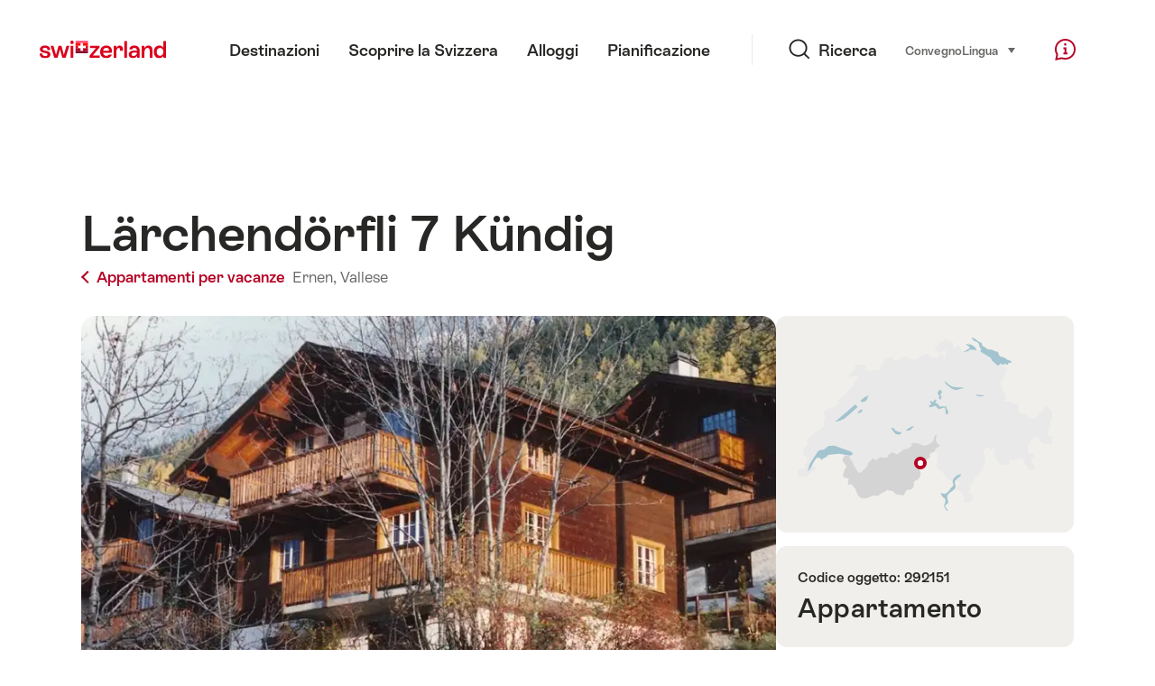

--- FILE ---
content_type: text/html; charset=utf-8
request_url: https://www.google.com/recaptcha/api2/aframe
body_size: 268
content:
<!DOCTYPE HTML><html><head><meta http-equiv="content-type" content="text/html; charset=UTF-8"></head><body><script nonce="mcCnVzJY7RXoVi3HIlznyQ">/** Anti-fraud and anti-abuse applications only. See google.com/recaptcha */ try{var clients={'sodar':'https://pagead2.googlesyndication.com/pagead/sodar?'};window.addEventListener("message",function(a){try{if(a.source===window.parent){var b=JSON.parse(a.data);var c=clients[b['id']];if(c){var d=document.createElement('img');d.src=c+b['params']+'&rc='+(localStorage.getItem("rc::a")?sessionStorage.getItem("rc::b"):"");window.document.body.appendChild(d);sessionStorage.setItem("rc::e",parseInt(sessionStorage.getItem("rc::e")||0)+1);localStorage.setItem("rc::h",'1768865492426');}}}catch(b){}});window.parent.postMessage("_grecaptcha_ready", "*");}catch(b){}</script></body></html>